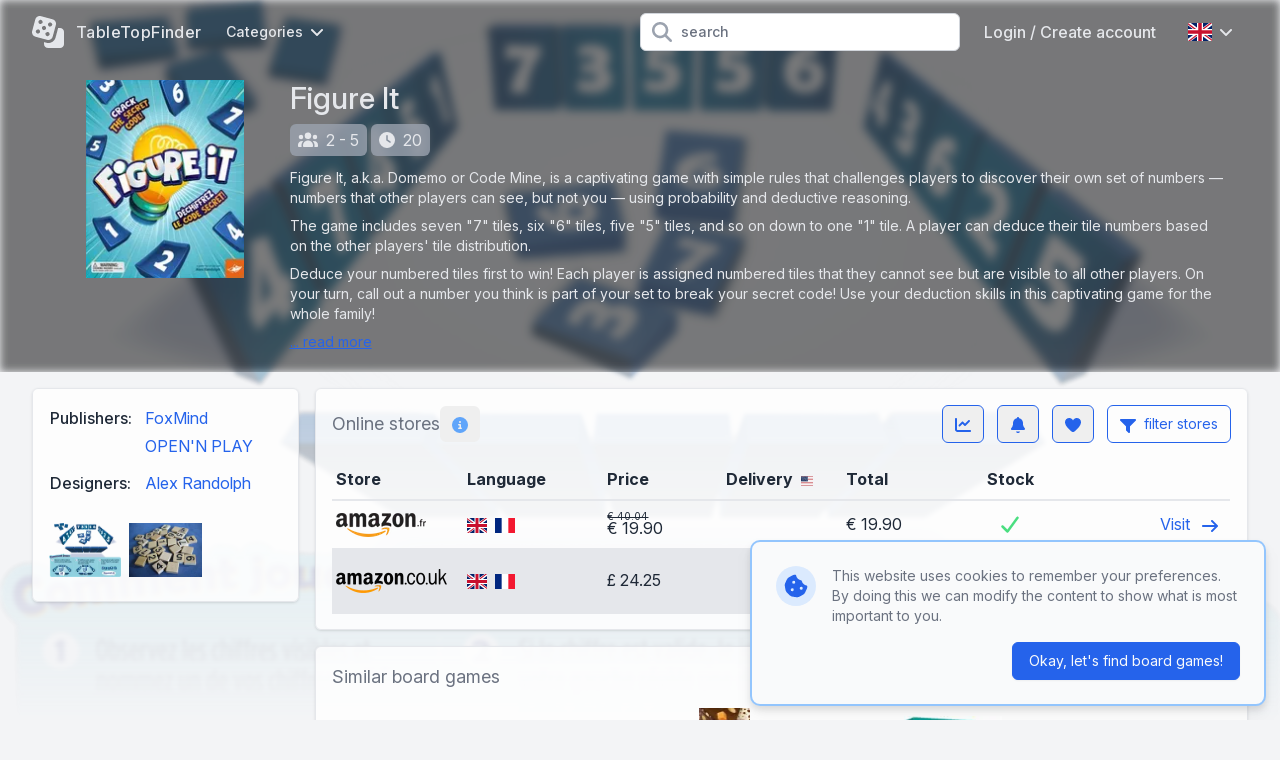

--- FILE ---
content_type: text/html; charset=UTF-8
request_url: https://www.tabletopfinder.eu/en/boardgame/28409/figure-it
body_size: 14683
content:
<!DOCTYPE html>
<html lang="en">
<head>
    <meta charset="UTF-8" />
    <meta name="viewport" content="width=device-width, initial-scale=1.0" />
    <meta name="theme-color" content="#3182ce" />
    <meta http-equiv="X-UA-Compatible" content="ie=edge">
                        <link rel="alternate" hreflang="de" href="https://www.tabletopfinder.eu/de/boardgame/28409/figure-it" />
                    <link rel="alternate" hreflang="en" href="https://www.tabletopfinder.eu/en/boardgame/28409/figure-it" />
                    <link rel="alternate" hreflang="es" href="https://www.tabletopfinder.eu/es/boardgame/28409/figure-it" />
                    <link rel="alternate" hreflang="fr" href="https://www.tabletopfinder.eu/fr/boardgame/28409/figure-it" />
                    <link rel="alternate" hreflang="it" href="https://www.tabletopfinder.eu/it/boardgame/28409/figure-it" />
                    <link rel="alternate" hreflang="nl" href="https://www.tabletopfinder.eu/nl/boardgame/28409/figure-it" />
                <script type="application/ld+json">{"@context":"https://schema.org","@type":"Product","productID":"28409","name":"Figure It","url":"https://www.tabletopfinder.eu/en/boardgame/28409/figure-it","image":"https://cdn.anyfinder.eu/assets/pv1HA7fst1f61nuNrdGK8eA05kkvoAFIvsWCkLka9l487ME0IwFg6KB1dzyLdhiQ","description":"Figure It, a.k.a. Domemo or Code Mine, is a captivating game with simple rules that challenges players to discover their own set of numbers — numbers that other players can see, but not you — using probability and deductive reasoning.\n\nThe game includes seven \"7\" tiles, six \"6\" tiles, five \"5\" tiles, and so on down to one \"1\" tile. A player can deduce their tile numbers based on the other players' tile distribution.\n\nDeduce your numbered tiles first to win! Each player is assigned numbered tiles that they cannot see but are visible to all other players. On your turn, call out a number you think is part of your set to break your secret code! Use your deduction skills in this captivating game for the whole family!","gtin13":["8717344311823"],"offers":{"@type":"AggregateOffer","highPrice":24.25,"lowPrice":17.1,"priceCurrency":"EUR","offerCount":4,"offers":[{"@type":"Offer","availability":"https://schema.org/InStock","price":24.25,"priceCurrency":"GBP","itemCondition":"https://schema.org/NewCondition","seller":{"@type":"Organization","name":"Amazon.co.uk"},"url":"https://www.tabletopfinder.eu/en/boardgame/28409/figure-it","priceValidUntil":"2026-01-20T17:24:39+01:00"},{"@type":"Offer","availability":"https://schema.org/OutOfStock","price":17.9,"priceCurrency":"EUR","itemCondition":"https://schema.org/NewCondition","seller":{"@type":"Organization","name":"Ludifolie"},"url":"https://www.tabletopfinder.eu/en/boardgame/28409/figure-it","priceValidUntil":"2026-01-20T17:24:39+01:00"},{"@type":"Offer","availability":"https://schema.org/InStock","price":19.9,"priceCurrency":"EUR","itemCondition":"https://schema.org/NewCondition","seller":{"@type":"Organization","name":"Amazon.fr"},"url":"https://www.tabletopfinder.eu/en/boardgame/28409/figure-it","priceValidUntil":"2026-01-20T17:24:39+01:00"},{"@type":"Offer","availability":"https://schema.org/OutOfStock","price":17.1,"priceCurrency":"EUR","itemCondition":"https://schema.org/NewCondition","seller":{"@type":"Organization","name":"L'Atelier des Jeux"},"url":"https://www.tabletopfinder.eu/en/boardgame/28409/figure-it","priceValidUntil":"2026-01-20T17:24:39+01:00"}]},"brand":[{"@type":"Brand","name":"FoxMind"},{"@type":"Brand","name":"OPEN'N PLAY"}]}</script>

    <meta name="description" content="Figure It, a.k.a." />
    <meta name="keywords" content="Figure It, FoxMind, OPEN&#039;N PLAY, numbers, tiles, letters, code" />

    <meta property="og:type" content="product" />
            <meta property="og:title" content="Figure It" />
        <meta property="twitter:title" content="Figure It">
                <meta property="og:url" content="https://www.tabletopfinder.eu/en/boardgame/28409/figure-it" />
                <meta property="og:image" content="https://cdn.anyfinder.eu/assets/pv1HA7fst1f61nuNrdGK8eA05kkvoAFIvsWCkLka9l487ME0IwFg6KB1dzyLdhiQ" />
        <meta property="twitter:image" content="https://cdn.anyfinder.eu/assets/pv1HA7fst1f61nuNrdGK8eA05kkvoAFIvsWCkLka9l487ME0IwFg6KB1dzyLdhiQ">
                <meta property="og:description" content="Figure It, a.k.a. Domemo or Code Mine, is a captivating game with simple rules that challenges players to discover their own set of numbers — numbers that other players can see, but not you — using probability and deductive reasoning." />
        <title>
                    The best prices today for Figure It - TableTopFinder
            </title>
    <link rel="shortcut icon" href="https://www.tabletopfinder.eu/favicon.ico">
    <link rel="apple-touch-icon" sizes="180x180" href="https://www.tabletopfinder.eu/favicon-180.png">
    <link rel="icon" type="image/png" sizes="32x32" href="https://www.tabletopfinder.eu/favicon-32.png">
    <link rel="icon" type="image/png" sizes="16x16" href="https://www.tabletopfinder.eu/favicon-16.png">
    <link rel="preload" as="style" href="https://www.tabletopfinder.eu/build/assets/app-dbf4c14b.css" /><link rel="stylesheet" href="https://www.tabletopfinder.eu/build/assets/app-dbf4c14b.css" data-navigate-track="reload" />    <style>[x-cloak]{display: none;}</style>
    <link rel="modulepreload" href="https://www.tabletopfinder.eu/build/assets/app-ea6fc8aa.js" /><script type="module" src="https://www.tabletopfinder.eu/build/assets/app-ea6fc8aa.js" data-navigate-track="reload"></script>            <link rel="dns-prefetch" href="//cdn.anyfinder.eu">
        <script src="https://js.sentry-cdn.com/8122e2f7830c0aff164d91b0b0651ad0.min.js" crossorigin="anonymous"></script>
                    <script async src="https://www.googletagmanager.com/gtag/js?id=UA-48163154-8"></script>
            <script>window.dataLayer=window.dataLayer||[];function gtag(){dataLayer.push(arguments)}gtag("js",new Date);gtag("config","UA-48163154-8");</script>
                            <script>(function(w,d,t,r,u){var f,n,i;w[u]=w[u]||[],f=function(){var o={ti:"247005139"};o.q=w[u];w[u]=new UET(o);w[u].push("pageLoad");w[u].push("consent","default",{"ad_storage":"denied"})},n=d.createElement(t),n.src=r,n.async=1,n.onload=n.onreadystatechange=function(){var s=this.readyState;s&&s!=="loaded"&&s!=="complete"||(f(),n.onload=n.onreadystatechange=null)},i=d.getElementsByTagName(t)[0],i.parentNode.insertBefore(n,i)})(window,document,"script","//bat.bing.com/bat.js","uetq");</script>
            </head>
<body
    id="tabletopfinder"
            style="--background-url:url('https://cdn.anyfinder.eu/assets/sQ5Q9N0WPDFahxtNzcMk0J0tUwP3Nua6HHvRky0aqvztCPX8R7PQSRCkSUdfBhZS?blur=2');"
    >
            <div
    id="tabletopfinder-hero"
    class="no-padding backdrop"
>
    <nav id="top" x-data="{catFamOpen:false,languageOpen:false,mobileOpen:false,userOpen:false}">
    <div class="container">
        <div class="flex justify-between h-16">
            <div class="flex px-2 lg:px-0">
                <a href="https://www.tabletopfinder.eu/en" class="brand" title="TableTopFinder">
                    <svg fill="currentColor" xmlns="http://www.w3.org/2000/svg" viewBox="0 0 512 512"><path fill="currentColor" d="M141.4 2.3C103-8 63.5 14.8 53.3 53.2L2.5 242.7C-7.8 281.1 15 320.6 53.4 330.9l189.5 50.8c38.4 10.3 77.9-12.5 88.2-50.9l50.8-189.5c10.3-38.4-12.5-77.9-50.9-88.2L141.4 2.3zm23 205.7a32 32 0 1 1 55.4-32 32 32 0 1 1 -55.4 32zM79.2 220.3a32 32 0 1 1 32 55.4 32 32 0 1 1 -32-55.4zm185 96.4a32 32 0 1 1 -32-55.4 32 32 0 1 1 32 55.4zm9-208.4a32 32 0 1 1 32 55.4 32 32 0 1 1 -32-55.4zm-121 14.4a32 32 0 1 1 -32-55.4 32 32 0 1 1 32 55.4zM418 192L377.4 343.2c-17.2 64-83 102-147 84.9l-38.3-10.3 0 30.2c0 35.3 28.7 64 64 64l192 0c35.3 0 64-28.7 64-64l0-192c0-35.3-28.7-64-64-64L418 192z"/></svg>                                            <span class="hidden md:block">TableTopFinder</span>
                                    </a>
                <div class="nav-items mx-4">
            <div class="dropdown px-2 cursor-pointer" @click="catFamOpen=!catFamOpen" @click.outside="catFamOpen=false">
            <div class="flex items-center text-sm">
                Categories                <svg class="ml-2 w-3 inline-block" fill="currentColor" xmlns="http://www.w3.org/2000/svg" viewBox="0 0 384 512"><path fill="currentColor" d="M169.4 374.6c12.5 12.5 32.8 12.5 45.3 0l160-160c12.5-12.5 12.5-32.8 0-45.3s-32.8-12.5-45.3 0L192 306.7 54.6 169.4c-12.5-12.5-32.8-12.5-45.3 0s-12.5 32.8 0 45.3l160 160z"/></svg>
            </div>
            <div class="dropdown-body w-48 origin-left transition" x-cloak x-show="catFamOpen" x-transition.opacity.scale.duration.300ms>
                                    <a href="https://www.tabletopfinder.eu/en/category/board-games">board games</a>
                                    <a href="https://www.tabletopfinder.eu/en/category/card-games">card games</a>
                                    <a href="https://www.tabletopfinder.eu/en/category/cooperative-games">cooperative games</a>
                                    <a href="https://www.tabletopfinder.eu/en/category/kids-games">kids games</a>
                                    <a href="https://www.tabletopfinder.eu/en/category/party-games">party games</a>
                                    <a href="https://www.tabletopfinder.eu/en/category/strategy-games">strategy games</a>
                                    <a href="https://www.tabletopfinder.eu/en/category/war-games">war games</a>
                            </div>
        </div>
    </div>
            </div>
                            <form action="https://www.tabletopfinder.eu/en/boardgame/search" class="flex-1 flex items-center justify-center px-2 lg:justify-end">
                    <div class="max-w-lg w-full lg:max-w-xs">
                        <div class="relative">
                            <div class="absolute inset-y-0 left-0 pl-3 flex items-center pointer-events-none">
                                <svg class="h-5 w-5 text-gray-400" fill="currentColor" xmlns="http://www.w3.org/2000/svg" viewBox="0 0 512 512"><path fill="currentColor" d="M416 208c0 45.9-14.9 88.3-40 122.7L502.6 457.4c12.5 12.5 12.5 32.8 0 45.3s-32.8 12.5-45.3 0L330.7 376C296.3 401.1 253.9 416 208 416 93.1 416 0 322.9 0 208S93.1 0 208 0 416 93.1 416 208zM208 352a144 144 0 1 0 0-288 144 144 0 1 0 0 288z"/></svg>
                            </div>
                            <input type="search" name="query" maxlength="128" class="pl-10 leading-5 bg-white text-gray-800 placeholder-gray-500 focus:outline-none focus:placeholder-gray-400 sm:text-sm" placeholder="search">
                        </div>
                    </div>
                </form>
                        <div class="flex items-center lg:hidden">
                
                <button class="inline-flex items-center justify-center p-2 rounded-md text-gray-400 hover:text-gray-500 hover:bg-gray-100 focus:outline-none focus:ring-2 focus:ring-inset focus:ring-indigo-500" @click="mobileOpen=!mobileOpen">
                    <span class="sr-only">Open main menu</span>
                    <svg class="h-6 w-6" x-show="!mobileOpen" fill="currentColor" xmlns="http://www.w3.org/2000/svg" viewBox="0 0 448 512"><path fill="currentColor" d="M0 96C0 78.3 14.3 64 32 64l384 0c17.7 0 32 14.3 32 32s-14.3 32-32 32L32 128C14.3 128 0 113.7 0 96zM0 256c0-17.7 14.3-32 32-32l384 0c17.7 0 32 14.3 32 32s-14.3 32-32 32L32 288c-17.7 0-32-14.3-32-32zM448 416c0 17.7-14.3 32-32 32L32 448c-17.7 0-32-14.3-32-32s14.3-32 32-32l384 0c17.7 0 32 14.3 32 32z"/></svg>
                    <svg class="h-6 w-6" x-show="mobileOpen" x-cloak="1" fill="currentColor" xmlns="http://www.w3.org/2000/svg" viewBox="0 0 384 512"><path fill="currentColor" d="M55.1 73.4c-12.5-12.5-32.8-12.5-45.3 0s-12.5 32.8 0 45.3L147.2 256 9.9 393.4c-12.5 12.5-12.5 32.8 0 45.3s32.8 12.5 45.3 0L192.5 301.3 329.9 438.6c12.5 12.5 32.8 12.5 45.3 0s12.5-32.8 0-45.3L237.8 256 375.1 118.6c12.5-12.5 12.5-32.8 0-45.3s-32.8-12.5-45.3 0L192.5 210.7 55.1 73.4z"/></svg>
                </button>
            </div>
                            <div class="nav-items hidden lg:flex items-center" >
                                                                        <a href="https://www.tabletopfinder.eu/en/auth/login" class="px-4">Login / Create account</a>
                                                                                        <div class="dropdown" @click="languageOpen=!languageOpen" @click.outside="languageOpen=false">
                            <div class="flex items-center p-4 cursor-pointer">
                                <img alt="en" class="inline-block" loading="lazy" src="https://cdnjs.cloudflare.com/ajax/libs/flag-icon-css/3.5.0/flags/4x3/gb.svg" title="en" width="24" height="18"/>
                                <svg class="ml-2 w-3 inline-block" fill="currentColor" xmlns="http://www.w3.org/2000/svg" viewBox="0 0 384 512"><path fill="currentColor" d="M169.4 374.6c12.5 12.5 32.8 12.5 45.3 0l160-160c12.5-12.5 12.5-32.8 0-45.3s-32.8-12.5-45.3 0L192 306.7 54.6 169.4c-12.5-12.5-32.8-12.5-45.3 0s-12.5 32.8 0 45.3l160 160z"/></svg>
                            </div>
                            <div class="dropdown-body w-40 transition" x-cloak x-show="languageOpen" x-transition.opacity.scale.duration.300ms>
                                                                                                        <a href="https://www.tabletopfinder.eu/de/boardgame/28409/figure-it">
                                        <img alt="Deutsch" class="inline-block mr-3" loading="lazy" src="https://cdnjs.cloudflare.com/ajax/libs/flag-icon-css/3.5.0/flags/4x3/de.svg" title="Deutsch" width="24" height="18"/>
 Deutsch
                                    </a>
                                                                                                                                            <a href="https://www.tabletopfinder.eu/es/boardgame/28409/figure-it">
                                        <img alt="español" class="inline-block mr-3" loading="lazy" src="https://cdnjs.cloudflare.com/ajax/libs/flag-icon-css/3.5.0/flags/4x3/es.svg" title="español" width="24" height="18"/>
 español
                                    </a>
                                                                                                        <a href="https://www.tabletopfinder.eu/fr/boardgame/28409/figure-it">
                                        <img alt="Français" class="inline-block mr-3" loading="lazy" src="https://cdnjs.cloudflare.com/ajax/libs/flag-icon-css/3.5.0/flags/4x3/fr.svg" title="Français" width="24" height="18"/>
 Français
                                    </a>
                                                                                                        <a href="https://www.tabletopfinder.eu/it/boardgame/28409/figure-it">
                                        <img alt="Italiano" class="inline-block mr-3" loading="lazy" src="https://cdnjs.cloudflare.com/ajax/libs/flag-icon-css/3.5.0/flags/4x3/it.svg" title="Italiano" width="24" height="18"/>
 Italiano
                                    </a>
                                                                                                        <a href="https://www.tabletopfinder.eu/nl/boardgame/28409/figure-it">
                                        <img alt="Nederlands" class="inline-block mr-3" loading="lazy" src="https://cdnjs.cloudflare.com/ajax/libs/flag-icon-css/3.5.0/flags/4x3/nl.svg" title="Nederlands" width="24" height="18"/>
 Nederlands
                                    </a>
                                                            </div>
                        </div>
                                    </div>
                    </div>
    </div>
    <div class="nav-mobile" x-cloak x-show="mobileOpen">
            <div class="nav-mobile-items">
                            <a href="https://www.tabletopfinder.eu/en/category/board-games">board games</a>
                            <a href="https://www.tabletopfinder.eu/en/category/card-games">card games</a>
                            <a href="https://www.tabletopfinder.eu/en/category/cooperative-games">cooperative games</a>
                            <a href="https://www.tabletopfinder.eu/en/category/kids-games">kids games</a>
                            <a href="https://www.tabletopfinder.eu/en/category/party-games">party games</a>
                            <a href="https://www.tabletopfinder.eu/en/category/strategy-games">strategy games</a>
                            <a href="https://www.tabletopfinder.eu/en/category/war-games">war games</a>
                    </div>
                <div class="nav-mobile-items pt-3 border-t-2 border-gray-600">
                            <a href="https://www.tabletopfinder.eu/en/auth/login"><div class="inline-block w-8"><svg class="h-4" fill="currentColor" xmlns="http://www.w3.org/2000/svg" viewBox="0 0 448 512"><path fill="currentColor" d="M224 248a120 120 0 1 0 0-240 120 120 0 1 0 0 240zm-29.7 56C95.8 304 16 383.8 16 482.3 16 498.7 29.3 512 45.7 512l356.6 0c16.4 0 29.7-13.3 29.7-29.7 0-98.5-79.8-178.3-178.3-178.3l-59.4 0z"/></svg></div>Login / Create account</a>
                    </div>
                <div class="flex p-3 border-t-2 border-gray-600">
                                            <a href="https://www.tabletopfinder.eu/de/boardgame/28409/figure-it" class="flex-1 py-3 text-center">
                    <img alt="Deutsch" class="inline-block" loading="lazy" src="https://cdnjs.cloudflare.com/ajax/libs/flag-icon-css/3.5.0/flags/4x3/de.svg" title="Deutsch" width="36" height="27"/>
                </a>
                                                            <a href="https://www.tabletopfinder.eu/es/boardgame/28409/figure-it" class="flex-1 py-3 text-center">
                    <img alt="español" class="inline-block" loading="lazy" src="https://cdnjs.cloudflare.com/ajax/libs/flag-icon-css/3.5.0/flags/4x3/es.svg" title="español" width="36" height="27"/>
                </a>
                                            <a href="https://www.tabletopfinder.eu/fr/boardgame/28409/figure-it" class="flex-1 py-3 text-center">
                    <img alt="Français" class="inline-block" loading="lazy" src="https://cdnjs.cloudflare.com/ajax/libs/flag-icon-css/3.5.0/flags/4x3/fr.svg" title="Français" width="36" height="27"/>
                </a>
                                            <a href="https://www.tabletopfinder.eu/it/boardgame/28409/figure-it" class="flex-1 py-3 text-center">
                    <img alt="Italiano" class="inline-block" loading="lazy" src="https://cdnjs.cloudflare.com/ajax/libs/flag-icon-css/3.5.0/flags/4x3/it.svg" title="Italiano" width="36" height="27"/>
                </a>
                                            <a href="https://www.tabletopfinder.eu/nl/boardgame/28409/figure-it" class="flex-1 py-3 text-center">
                    <img alt="Nederlands" class="inline-block" loading="lazy" src="https://cdnjs.cloudflare.com/ajax/libs/flag-icon-css/3.5.0/flags/4x3/nl.svg" title="Nederlands" width="36" height="27"/>
                </a>
                    </div>
    
</div>
</nav>
    <div class="content container"><div id="product-header" class="container flex flex-col lg:flex-row -mx-4 lg:mx-0">
            <div class="w-full lg:w-1/5 lg:pr-4 mb-2 sm:mb-0">
            <picture>
        <source srcset="https://cdn.anyfinder.eu/assets/pv1HA7fst1f61nuNrdGK8eA05kkvoAFIvsWCkLka9l487ME0IwFg6KB1dzyLdhiQ?height=200&amp;output=webp" type="image/webp"/>
        <img alt="Figure It" height="200" width="158" src="https://cdn.anyfinder.eu/assets/pv1HA7fst1f61nuNrdGK8eA05kkvoAFIvsWCkLka9l487ME0IwFg6KB1dzyLdhiQ?height=200" title="Figure It" />
    </picture>
        </div>
        <div class="w-full lg:flex-1">
            <h1 class="text-3xl font-medium mb-2">Figure It</h1>
                            <div class="tag" title="players" aria-hidden="true">
                    <svg fill="currentColor" xmlns="http://www.w3.org/2000/svg" viewBox="0 0 640 512"><path fill="currentColor" d="M320 16a104 104 0 1 1 0 208 104 104 0 1 1 0-208zM96 88a72 72 0 1 1 0 144 72 72 0 1 1 0-144zM0 416c0-70.7 57.3-128 128-128 12.8 0 25.2 1.9 36.9 5.4-32.9 36.8-52.9 85.4-52.9 138.6l0 16c0 11.4 2.4 22.2 6.7 32L32 480c-17.7 0-32-14.3-32-32l0-32zm521.3 64c4.3-9.8 6.7-20.6 6.7-32l0-16c0-53.2-20-101.8-52.9-138.6 11.7-3.5 24.1-5.4 36.9-5.4 70.7 0 128 57.3 128 128l0 32c0 17.7-14.3 32-32 32l-86.7 0zM472 160a72 72 0 1 1 144 0 72 72 0 1 1 -144 0zM160 432c0-88.4 71.6-160 160-160s160 71.6 160 160l0 16c0 17.7-14.3 32-32 32l-256 0c-17.7 0-32-14.3-32-32l0-16z"/></svg>2 - 5
                </div>
                            <div class="tag" title="time" aria-hidden="true">
                    <svg fill="currentColor" xmlns="http://www.w3.org/2000/svg" viewBox="0 0 512 512"><path fill="currentColor" d="M256 0a256 256 0 1 1 0 512 256 256 0 1 1 0-512zM232 120l0 136c0 8 4 15.5 10.7 20l96 64c11 7.4 25.9 4.4 33.3-6.7s4.4-25.9-6.7-33.3L280 243.2 280 120c0-13.3-10.7-24-24-24s-24 10.7-24 24z"/></svg>20
                </div>
                                        <div class="mt-3 text-sm markdown">
                                            <div x-data="{open:false}">
                            <div x-show="!open">
                                <p>Figure It, a.k.a. Domemo or Code Mine, is a captivating game with simple rules that challenges players to discover their own set of numbers — numbers that other players can see, but not you — using probability and deductive reasoning.</p>
<p>The game includes seven &quot;7&quot; tiles, six &quot;6&quot; tiles, five &quot;5&quot; tiles, and so on down to one &quot;1&quot; tile. A player can deduce their tile numbers based on the other players' tile distribution.</p>
<p>Deduce your numbered tiles first to win! Each player is assigned numbered tiles that they cannot see but are visible to all other players. On your turn, call out a number you think is part of your set to break your secret code! Use your deduction skills in this captivating game for the whole family!</p>
                                <a href="#" @click.prevent="open=true" class="more-description">... read more</a>
                            </div>
                            <div x-show="open" x-cloak><p>Figure It, a.k.a. Domemo or Code Mine, is a captivating game with simple rules that challenges players to discover their own set of numbers — numbers that other players can see, but not you — using probability and deductive reasoning.</p>
<p>The game includes seven &quot;7&quot; tiles, six &quot;6&quot; tiles, five &quot;5&quot; tiles, and so on down to one &quot;1&quot; tile. A player can deduce their tile numbers based on the other players' tile distribution.</p>
<p>Deduce your numbered tiles first to win! Each player is assigned numbered tiles that they cannot see but are visible to all other players. On your turn, call out a number you think is part of your set to break your secret code! Use your deduction skills in this captivating game for the whole family! Can you crack your secret code?</p>
<p>This game is clearly a variation of Alex Randolph's own »Code 777«.</p>
<p>(Other similar games are e.g Coyote, What's that on my head, Egghead , and many others ...)</p>
<p>Note: The name P. Halvah on the cover of the first Domemo-version (Ravensburger German edition from 1975) is one of Alex Randolph's pseudonyms !</p>
</div>
                        </div>
                                    </div>
                    </div>
    </div></div>
</div>
    <div class="container mt-4">
        <div class="flex flex-col-reverse lg:flex-row">
            <div class="w-full lg:w-3/10 lg:pr-4">
                <div class="box" id="product-properties">
        <div class="body "><table>
                                                <tr>
        <th>Publishers:</th>
        <td class="pb-3">
            <ul >
                    <li  class="pb-1">
                <a href="https://www.tabletopfinder.eu/en/company/foxmind" class="block py-2 lg:inline truncate " title="FoxMind">FoxMind</a>
            </li>
                    <li  class="">
                <a href="https://www.tabletopfinder.eu/en/company/openn-play" class="block py-2 lg:inline truncate " title="OPEN&#039;N PLAY">OPEN&#039;N PLAY</a>
            </li>
                    </ul>
        </td>
    </tr>
    <tr>
        <th>Designers:</th>
        <td class="pb-3">
            <a class="block py-2 lg:inline truncate" href="https://www.tabletopfinder.eu/en/person/alex-randolph" title="Alex Randolph">Alex Randolph</a>
            </td>
    </tr>
                    </table>
                                            <div id="product-gallery" x-data="{activeAsset:null}">
                                                            <div class="asset" @click="activeAsset=0">
                                    <picture>
        <source srcset="https://cdn.anyfinder.eu/assets/sQ5Q9N0WPDFahxtNzcMk0J0tUwP3Nua6HHvRky0aqvztCPX8R7PQSRCkSUdfBhZS?height=128&amp;output=webp" type="image/webp"/>
        <img alt="Figure It gameplay" height="128" width="173" src="https://cdn.anyfinder.eu/assets/sQ5Q9N0WPDFahxtNzcMk0J0tUwP3Nua6HHvRky0aqvztCPX8R7PQSRCkSUdfBhZS?height=128" loading="lazy" title="Figure It gameplay" />
    </picture>
                                </div>
                                <div x-cloak x-show="activeAsset===0"
     x-transition.opacity.duration.300ms
     class="fixed inset-0 z-top bg-gray-500 transition-opacity bg-opacity-75 flex items-center"
     @click.self="activeAsset=null"
>
    <div class="box modal text-base">
            <div class="title title-font"><div class="flex-initial">Figure It gameplay</div>
                                        <div @click="activeAsset=null" class="close"><svg fill="currentColor" xmlns="http://www.w3.org/2000/svg" viewBox="0 0 384 512"><path fill="currentColor" d="M55.1 73.4c-12.5-12.5-32.8-12.5-45.3 0s-12.5 32.8 0 45.3L147.2 256 9.9 393.4c-12.5 12.5-12.5 32.8 0 45.3s32.8 12.5 45.3 0L192.5 301.3 329.9 438.6c12.5 12.5 32.8 12.5 45.3 0s12.5-32.8 0-45.3L237.8 256 375.1 118.6c12.5-12.5 12.5-32.8 0-45.3s-32.8-12.5-45.3 0L192.5 210.7 55.1 73.4z"/></svg></div></div>
        <div class="body "><div class="relative">
                                                                                <picture>
        <source srcset="https://cdn.anyfinder.eu/assets/sQ5Q9N0WPDFahxtNzcMk0J0tUwP3Nua6HHvRky0aqvztCPX8R7PQSRCkSUdfBhZS?height=768&amp;output=webp" type="image/webp"/>
        <img alt="Figure It gameplay" height="768" width="1037" src="https://cdn.anyfinder.eu/assets/sQ5Q9N0WPDFahxtNzcMk0J0tUwP3Nua6HHvRky0aqvztCPX8R7PQSRCkSUdfBhZS?height=768" loading="lazy" title="Figure It gameplay" />
    </picture>
                                                                                    <button class="next" @click="activeAsset+=1"><svg class="h-16" fill="currentColor" xmlns="http://www.w3.org/2000/svg" viewBox="0 0 256 512"><path fill="currentColor" d="M247.1 233.4c12.5 12.5 12.5 32.8 0 45.3l-160 160c-12.5 12.5-32.8 12.5-45.3 0s-12.5-32.8 0-45.3L179.2 256 41.9 118.6c-12.5-12.5-12.5-32.8 0-45.3s32.8-12.5 45.3 0l160 160z"/></svg></button>
                                                                            </div></div>
    </div>
</div>
                                                            <div class="asset" @click="activeAsset=1">
                                    <picture>
        <source srcset="https://cdn.anyfinder.eu/assets/BuxNBHqD1LGNE88n3SAJqypl16yRJxV4tsqmrzveiBzc23fRNPgcDldkKv2nU4oW?height=128&amp;output=webp" type="image/webp"/>
        <img alt="Figure It tiles" height="128" width="172" src="https://cdn.anyfinder.eu/assets/BuxNBHqD1LGNE88n3SAJqypl16yRJxV4tsqmrzveiBzc23fRNPgcDldkKv2nU4oW?height=128" loading="lazy" title="Figure It tiles" />
    </picture>
                                </div>
                                <div x-cloak x-show="activeAsset===1"
     x-transition.opacity.duration.300ms
     class="fixed inset-0 z-top bg-gray-500 transition-opacity bg-opacity-75 flex items-center"
     @click.self="activeAsset=null"
>
    <div class="box modal text-base">
            <div class="title title-font"><div class="flex-initial">Figure It tiles</div>
                                        <div @click="activeAsset=null" class="close"><svg fill="currentColor" xmlns="http://www.w3.org/2000/svg" viewBox="0 0 384 512"><path fill="currentColor" d="M55.1 73.4c-12.5-12.5-32.8-12.5-45.3 0s-12.5 32.8 0 45.3L147.2 256 9.9 393.4c-12.5 12.5-12.5 32.8 0 45.3s32.8 12.5 45.3 0L192.5 301.3 329.9 438.6c12.5 12.5 32.8 12.5 45.3 0s12.5-32.8 0-45.3L237.8 256 375.1 118.6c12.5-12.5 12.5-32.8 0-45.3s-32.8-12.5-45.3 0L192.5 210.7 55.1 73.4z"/></svg></div></div>
        <div class="body "><div class="relative">
                                                                                    <button class="prev" @click="activeAsset-=1"><svg class="h-16" fill="currentColor" xmlns="http://www.w3.org/2000/svg" viewBox="0 0 256 512"><path fill="currentColor" d="M9.4 233.4c-12.5 12.5-12.5 32.8 0 45.3l160 160c12.5 12.5 32.8 12.5 45.3 0s12.5-32.8 0-45.3L77.3 256 214.6 118.6c12.5-12.5 12.5-32.8 0-45.3s-32.8-12.5-45.3 0l-160 160z"/></svg></button>
                                                                                <picture>
        <source srcset="https://cdn.anyfinder.eu/assets/BuxNBHqD1LGNE88n3SAJqypl16yRJxV4tsqmrzveiBzc23fRNPgcDldkKv2nU4oW?height=768&amp;output=webp" type="image/webp"/>
        <img alt="Figure It tiles" height="768" width="1029" src="https://cdn.anyfinder.eu/assets/BuxNBHqD1LGNE88n3SAJqypl16yRJxV4tsqmrzveiBzc23fRNPgcDldkKv2nU4oW?height=768" loading="lazy" title="Figure It tiles" />
    </picture>
                                                                            </div></div>
    </div>
</div>
                                                    </div></div>
    </div>
            </div>
            <div class="w-full">
                <div class="box mb-4" id="product-prices" x-data="{&quot;expanded&quot;:false,&quot;infoModal&quot;:false,&quot;listModal&quot;:false,&quot;settingsModal&quot;:false,&quot;subscribeModal&quot;:false,&quot;priceHistoryModal&quot;:false,&quot;version&quot;:null,&quot;rowIndex&quot;:0,&quot;mobileRowIndex&quot;:0}">
            <div class="title title-font"><div class="flex flex-initial items-center">
                Online stores                <button class="btn  border-0 text-blue-400 hover:text-blue-600 hidden md:inline-block" @click.prevent="infoModal=true" title="Online storesinfo" x-cloak="x-cloak"><svg class="inline-block h-4 w-4" fill="currentColor" xmlns="http://www.w3.org/2000/svg" viewBox="0 0 512 512"><path fill="currentColor" d="M256 512a256 256 0 1 0 0-512 256 256 0 1 0 0 512zM224 160a32 32 0 1 1 64 0 32 32 0 1 1 -64 0zm-8 64l48 0c13.3 0 24 10.7 24 24l0 88 8 0c13.3 0 24 10.7 24 24s-10.7 24-24 24l-80 0c-13.3 0-24-10.7-24-24s10.7-24 24-24l24 0 0-64-24 0c-13.3 0-24-10.7-24-24s10.7-24 24-24z"/></svg></button>
            </div>
            <div class="flex-initial ml-auto">
                <button class="btn  border-blue-600 text-blue-600 hover:bg-blue-600 hover:text-gray-50 relative mr-2" title="price history" rel="noindex" @click.prevent="priceHistoryModal=true" x-cloak="x-cloak"><svg class="inline-block h-4 w-4" fill="currentColor" xmlns="http://www.w3.org/2000/svg" viewBox="0 0 512 512"><path fill="currentColor" d="M64 64c0-17.7-14.3-32-32-32S0 46.3 0 64L0 400c0 44.2 35.8 80 80 80l400 0c17.7 0 32-14.3 32-32s-14.3-32-32-32L80 416c-8.8 0-16-7.2-16-16L64 64zm406.6 86.6c12.5-12.5 12.5-32.8 0-45.3s-32.8-12.5-45.3 0L320 210.7 262.6 153.4c-12.5-12.5-32.8-12.5-45.3 0l-96 96c-12.5 12.5-12.5 32.8 0 45.3s32.8 12.5 45.3 0l73.4-73.4 57.4 57.4c12.5 12.5 32.8 12.5 45.3 0l128-128z"/></svg></button>
                                    <button class="btn  border-blue-600 text-blue-600 hover:bg-blue-600 hover:text-gray-50 relative mr-2" title="Subscribe to board game" rel="noindex" @click.prevent="subscribeModal=true" x-cloak="x-cloak"><svg class="inline-block h-4 w-4" fill="currentColor" xmlns="http://www.w3.org/2000/svg" viewBox="0 0 448 512"><path fill="currentColor" d="M224 0c-17.7 0-32 14.3-32 32l0 3.2C119 50 64 114.6 64 192l0 21.7c0 48.1-16.4 94.8-46.4 132.4L7.8 358.3C2.7 364.6 0 372.4 0 380.5 0 400.1 15.9 416 35.5 416l376.9 0c19.6 0 35.5-15.9 35.5-35.5 0-8.1-2.7-15.9-7.8-22.2l-9.8-12.2C400.4 308.5 384 261.8 384 213.7l0-21.7c0-77.4-55-142-128-156.8l0-3.2c0-17.7-14.3-32-32-32zM162 464c7.1 27.6 32.2 48 62 48s54.9-20.4 62-48l-124 0z"/></svg></button>
                    <button class="btn  border-blue-600 text-blue-600 hover:bg-blue-600 hover:text-gray-50 relative mr-2" title="Add to board game list" rel="noindex" @click.prevent="listModal=true" x-cloak="x-cloak"><svg class="inline-block h-4 w-4" fill="currentColor" xmlns="http://www.w3.org/2000/svg" viewBox="0 0 512 512"><path fill="currentColor" d="M241 87.1l15 20.7 15-20.7C296 52.5 336.2 32 378.9 32 452.4 32 512 91.6 512 165.1l0 2.6c0 112.2-139.9 242.5-212.9 298.2-12.4 9.4-27.6 14.1-43.1 14.1s-30.8-4.6-43.1-14.1C139.9 410.2 0 279.9 0 167.7l0-2.6C0 91.6 59.6 32 133.1 32 175.8 32 216 52.5 241 87.1z"/></svg></button>
                                <a href="https://www.tabletopfinder.eu/en/visitor/settings?returnTo=en%2Fboardgame%2F28409%2Ffigure-it" class="btn  border-blue-600 text-blue-600 hover:bg-blue-600 hover:text-gray-50" rel="noindex" @click.prevent="settingsModal=true" title="filter stores"><svg class="inline-block h-4 w-4 mr-1" fill="currentColor" xmlns="http://www.w3.org/2000/svg" viewBox="0 0 512 512"><path fill="currentColor" d="M32 64C19.1 64 7.4 71.8 2.4 83.8S.2 109.5 9.4 118.6L192 301.3 192 416c0 8.5 3.4 16.6 9.4 22.6l64 64c9.2 9.2 22.9 11.9 34.9 6.9S320 492.9 320 480l0-178.7 182.6-182.6c9.2-9.2 11.9-22.9 6.9-34.9S492.9 64 480 64L32 64z"/></svg>
                    <span class="hidden lg:inline">filter stores</span></a>
            </div></div>
        <div class="body "><table class="price-grid desktop">
            <thead>
                <tr>
                    <th>Store</th>
                                            <th class="language">Language</th>
                                                            <th>Price</th>
                                            <th class="whitespace-nowrap">
                            Delivery                            <a href="https://www.tabletopfinder.eu/en/visitor/settings?returnTo=en%2Fboardgame%2F28409%2Ffigure-it">
                                <img alt="us" class="inline-block inline-block h-4 w-4 pl-1" loading="lazy" src="https://cdnjs.cloudflare.com/ajax/libs/flag-icon-css/3.5.0/flags/4x3/us.svg" title="us"/>
                            </a>
                        </th>
                        <th>Total</th>
                                        <th class="icon">Stock</th>
                    <th class="out">&nbsp;</th>
                </tr>
            </thead>
            <tbody>
                                    <tr
                        @click.stop="openUrl($event.target, $refs.L3257938.href)"
                        x-show="true"
                    >
                        <td class="store">
                            <a href="https://www.tabletopfinder.eu/en/boardgame/out/3257938" target="_blank">
                                                                    <picture>
        <source srcset="https://cdn.anyfinder.eu/assets/2c624232cdd221771294dfbb310aca000a0df6ac8b66b696d90ef06fdefb64a5?height=24&amp;output=webp" type="image/webp"/>
        <img alt="Amazon.fr" height="24" width="90" src="https://cdn.anyfinder.eu/assets/2c624232cdd221771294dfbb310aca000a0df6ac8b66b696d90ef06fdefb64a5?height=24" loading="lazy" class="inline-block" title="Amazon.fr" />
    </picture>
                                                                                                </a>
                        </td>
                                                    <td class="language">
                                                                                                            <img alt="en" class="inline-block mr-1" loading="lazy" src="https://cdnjs.cloudflare.com/ajax/libs/flag-icon-css/3.5.0/flags/4x3/gb.svg" title="en" width="20" height="15"/>
                                                                            <img alt="fr" class="inline-block mr-1" loading="lazy" src="https://cdnjs.cloudflare.com/ajax/libs/flag-icon-css/3.5.0/flags/4x3/fr.svg" title="fr" width="20" height="15"/>
                                                                                                </td>
                                                                        <td class=&quot;no-padding&quot;>
                                                            <small class="price-old">
                                    &euro;&nbsp;40.04                                </small>
                                                        &euro;&nbsp;19.90                                                    </td>
                                                    <td></td>
                            <td>
                                &euro;&nbsp;19.90                                                            </td>
                                                <td class="icon">
                                                            <svg class="w-5 h-5 text-green-400 mx-auto" fill="currentColor" xmlns="http://www.w3.org/2000/svg" viewBox="0 0 448 512"><path fill="currentColor" d="M434.8 70.1c14.3 10.4 17.5 30.4 7.1 44.7l-256 352c-5.5 7.6-14 12.3-23.4 13.1s-18.5-2.7-25.1-9.3l-128-128c-12.5-12.5-12.5-32.8 0-45.3s32.8-12.5 45.3 0l101.5 101.5 234-321.7c10.4-14.3 30.4-17.5 44.7-7.1z"/></svg>
                                                    </td>
                        <td class="out">
                            <a x-ref="L3257938" href="https://www.tabletopfinder.eu/en/boardgame/out/3257938" target="_blank" rel="nofollow noindex">
                                Visit <svg fill="currentColor" xmlns="http://www.w3.org/2000/svg" viewBox="0 0 512 512"><path fill="currentColor" d="M502.6 278.6c12.5-12.5 12.5-32.8 0-45.3l-160-160c-12.5-12.5-32.8-12.5-45.3 0s-12.5 32.8 0 45.3L402.7 224 32 224c-17.7 0-32 14.3-32 32s14.3 32 32 32l370.7 0-105.4 105.4c-12.5 12.5-12.5 32.8 0 45.3s32.8 12.5 45.3 0l160-160z"/></svg>
                            </a>
                        </td>
                    </tr>
                                    <tr
                        @click.stop="openUrl($event.target, $refs.L1061788.href)"
                        x-show="true"
                    >
                        <td class="store">
                            <a href="https://www.tabletopfinder.eu/en/boardgame/out/1061788" target="_blank">
                                                                    <picture>
        <source srcset="https://cdn.anyfinder.eu/assets/AmazonCoUkNaDq3qrW0GKxTyDhaYe9cG7ZqeD2LHf2SCbkM6nFwCjZA7SnEZh8Mw?height=24&amp;output=webp" type="image/webp"/>
        <img alt="Amazon.co.uk" height="24" width="111" src="https://cdn.anyfinder.eu/assets/AmazonCoUkNaDq3qrW0GKxTyDhaYe9cG7ZqeD2LHf2SCbkM6nFwCjZA7SnEZh8Mw?height=24" loading="lazy" class="inline-block" title="Amazon.co.uk" />
    </picture>
                                                                                                </a>
                        </td>
                                                    <td class="language">
                                                                                                            <img alt="en" class="inline-block mr-1" loading="lazy" src="https://cdnjs.cloudflare.com/ajax/libs/flag-icon-css/3.5.0/flags/4x3/gb.svg" title="en" width="20" height="15"/>
                                                                            <img alt="fr" class="inline-block mr-1" loading="lazy" src="https://cdnjs.cloudflare.com/ajax/libs/flag-icon-css/3.5.0/flags/4x3/fr.svg" title="fr" width="20" height="15"/>
                                                                                                </td>
                                                                        <td>
                                                        &pound;&nbsp;24.25                                                    </td>
                                                    <td></td>
                            <td>
                                &pound;&nbsp;24.25                                                                    <small class="text-gray-400">(&euro;&nbsp;27.95)</small>
                                                            </td>
                                                <td class="icon">
                                                            <svg class="w-5 h-5 text-green-400 mx-auto" fill="currentColor" xmlns="http://www.w3.org/2000/svg" viewBox="0 0 448 512"><path fill="currentColor" d="M434.8 70.1c14.3 10.4 17.5 30.4 7.1 44.7l-256 352c-5.5 7.6-14 12.3-23.4 13.1s-18.5-2.7-25.1-9.3l-128-128c-12.5-12.5-12.5-32.8 0-45.3s32.8-12.5 45.3 0l101.5 101.5 234-321.7c10.4-14.3 30.4-17.5 44.7-7.1z"/></svg>
                                                    </td>
                        <td class="out">
                            <a x-ref="L1061788" href="https://www.tabletopfinder.eu/en/boardgame/out/1061788" target="_blank" rel="nofollow noindex">
                                Visit <svg fill="currentColor" xmlns="http://www.w3.org/2000/svg" viewBox="0 0 512 512"><path fill="currentColor" d="M502.6 278.6c12.5-12.5 12.5-32.8 0-45.3l-160-160c-12.5-12.5-32.8-12.5-45.3 0s-12.5 32.8 0 45.3L402.7 224 32 224c-17.7 0-32 14.3-32 32s14.3 32 32 32l370.7 0-105.4 105.4c-12.5 12.5-12.5 32.8 0 45.3s32.8 12.5 45.3 0l160-160z"/></svg>
                            </a>
                        </td>
                    </tr>
                            </tbody>
            <tfoot>
                <tr>
                                                        </tr>
            </tfoot>
        </table>
        <table class="price-grid mobile">
            <thead>
                <tr>
                    <th>Store</th>
                                            <th class="language">Language</th>
                                                            <th>Price</th>
                    <th class="icon">Stock</th>
                    <th class="out">&nbsp;</th>
                </tr>
            </thead>
            <tbody>
                                    <tr
                        @click.stop="openUrl($event.target, $refs.S3257938.href)"
                        x-show="true"
                    >
                        <td class="store">
                            <a href="https://www.tabletopfinder.eu/en/boardgame/out/3257938" target="_blank">
                                                                    <picture>
        <source srcset="https://cdn.anyfinder.eu/assets/2c624232cdd221771294dfbb310aca000a0df6ac8b66b696d90ef06fdefb64a5?height=24&amp;output=webp" type="image/webp"/>
        <img alt="Amazon.fr" height="24" width="90" src="https://cdn.anyfinder.eu/assets/2c624232cdd221771294dfbb310aca000a0df6ac8b66b696d90ef06fdefb64a5?height=24" loading="lazy" class="inline-block" title="Amazon.fr" />
    </picture>
                                                                                                </a>
                        </td>
                                                    <td class="language">
                                <div class="text-left w-14">
                                                                            <img alt="en" class="inline-block" loading="lazy" src="https://cdnjs.cloudflare.com/ajax/libs/flag-icon-css/3.5.0/flags/4x3/gb.svg" title="en" width="16" height="12"/>
                                                                            <img alt="fr" class="inline-block" loading="lazy" src="https://cdnjs.cloudflare.com/ajax/libs/flag-icon-css/3.5.0/flags/4x3/fr.svg" title="fr" width="16" height="12"/>
                                                                    </div>
                            </td>
                                                                        <td>
                            &euro;&nbsp;19.90                                                    </td>
                        <td class="icon">
                                                            <svg class="w-5 h-5 text-green-400 mx-auto" fill="currentColor" xmlns="http://www.w3.org/2000/svg" viewBox="0 0 448 512"><path fill="currentColor" d="M434.8 70.1c14.3 10.4 17.5 30.4 7.1 44.7l-256 352c-5.5 7.6-14 12.3-23.4 13.1s-18.5-2.7-25.1-9.3l-128-128c-12.5-12.5-12.5-32.8 0-45.3s32.8-12.5 45.3 0l101.5 101.5 234-321.7c10.4-14.3 30.4-17.5 44.7-7.1z"/></svg>
                                                    </td>
                        <td class="out">
                            <a x-ref="S3257938" href="https://www.tabletopfinder.eu/en/boardgame/out/3257938" target="_blank" rel="nofollow noindex">
                                <span class="sr-only">Visit</span>
                                <svg fill="currentColor" xmlns="http://www.w3.org/2000/svg" viewBox="0 0 512 512"><path fill="currentColor" d="M502.6 278.6c12.5-12.5 12.5-32.8 0-45.3l-160-160c-12.5-12.5-32.8-12.5-45.3 0s-12.5 32.8 0 45.3L402.7 224 32 224c-17.7 0-32 14.3-32 32s14.3 32 32 32l370.7 0-105.4 105.4c-12.5 12.5-12.5 32.8 0 45.3s32.8 12.5 45.3 0l160-160z"/></svg>
                            </a>
                        </td>
                    </tr>
                                    <tr
                        @click.stop="openUrl($event.target, $refs.S1061788.href)"
                        x-show="true"
                    >
                        <td class="store">
                            <a href="https://www.tabletopfinder.eu/en/boardgame/out/1061788" target="_blank">
                                                                    <picture>
        <source srcset="https://cdn.anyfinder.eu/assets/AmazonCoUkNaDq3qrW0GKxTyDhaYe9cG7ZqeD2LHf2SCbkM6nFwCjZA7SnEZh8Mw?height=24&amp;output=webp" type="image/webp"/>
        <img alt="Amazon.co.uk" height="24" width="111" src="https://cdn.anyfinder.eu/assets/AmazonCoUkNaDq3qrW0GKxTyDhaYe9cG7ZqeD2LHf2SCbkM6nFwCjZA7SnEZh8Mw?height=24" loading="lazy" class="inline-block" title="Amazon.co.uk" />
    </picture>
                                                                                                </a>
                        </td>
                                                    <td class="language">
                                <div class="text-left w-14">
                                                                            <img alt="en" class="inline-block" loading="lazy" src="https://cdnjs.cloudflare.com/ajax/libs/flag-icon-css/3.5.0/flags/4x3/gb.svg" title="en" width="16" height="12"/>
                                                                            <img alt="fr" class="inline-block" loading="lazy" src="https://cdnjs.cloudflare.com/ajax/libs/flag-icon-css/3.5.0/flags/4x3/fr.svg" title="fr" width="16" height="12"/>
                                                                    </div>
                            </td>
                                                                        <td>
                            &pound;&nbsp;24.25                                                    </td>
                        <td class="icon">
                                                            <svg class="w-5 h-5 text-green-400 mx-auto" fill="currentColor" xmlns="http://www.w3.org/2000/svg" viewBox="0 0 448 512"><path fill="currentColor" d="M434.8 70.1c14.3 10.4 17.5 30.4 7.1 44.7l-256 352c-5.5 7.6-14 12.3-23.4 13.1s-18.5-2.7-25.1-9.3l-128-128c-12.5-12.5-12.5-32.8 0-45.3s32.8-12.5 45.3 0l101.5 101.5 234-321.7c10.4-14.3 30.4-17.5 44.7-7.1z"/></svg>
                                                    </td>
                        <td class="out">
                            <a x-ref="S1061788" href="https://www.tabletopfinder.eu/en/boardgame/out/1061788" target="_blank" rel="nofollow noindex">
                                <span class="sr-only">Visit</span>
                                <svg fill="currentColor" xmlns="http://www.w3.org/2000/svg" viewBox="0 0 512 512"><path fill="currentColor" d="M502.6 278.6c12.5-12.5 12.5-32.8 0-45.3l-160-160c-12.5-12.5-32.8-12.5-45.3 0s-12.5 32.8 0 45.3L402.7 224 32 224c-17.7 0-32 14.3-32 32s14.3 32 32 32l370.7 0-105.4 105.4c-12.5 12.5-12.5 32.8 0 45.3s32.8 12.5 45.3 0l160-160z"/></svg>
                            </a>
                        </td>
                    </tr>
                            </tbody>
            <tfoot>
                <tr>
                                                        </tr>
            </tfoot>
        </table>
        <div x-cloak x-show="infoModal"
     x-transition.opacity.duration.300ms
     class="fixed inset-0 z-top bg-gray-500 transition-opacity bg-opacity-75 "
     @click.self="infoModal=false"
>
    <div class="box modal text-base small markdown text-gray-500">
            <div class="title title-font"><div class="flex-initial">Online stores</div>
                                        <div @click="infoModal=false" class="close"><svg fill="currentColor" xmlns="http://www.w3.org/2000/svg" viewBox="0 0 384 512"><path fill="currentColor" d="M55.1 73.4c-12.5-12.5-32.8-12.5-45.3 0s-12.5 32.8 0 45.3L147.2 256 9.9 393.4c-12.5 12.5-12.5 32.8 0 45.3s32.8 12.5 45.3 0L192.5 301.3 329.9 438.6c12.5 12.5 32.8 12.5 45.3 0s12.5-32.8 0-45.3L237.8 256 375.1 118.6c12.5-12.5 12.5-32.8 0-45.3s-32.8-12.5-45.3 0L192.5 210.7 55.1 73.4z"/></svg></div></div>
        <div class="body "><div class="mb-3"><p>This table shows all web stores where the product is available and can be delivered to the country you selected.</p>
<p>If you want to view all stores, regardless of country, you can select 'Hide delivery costs' when filtering stores.</p>
</div>
            <small class="block bg-gray-200 rounded p-3"><p>This website can earn a small commission from products bought through one of the links below. This commission has no impact on the price the visitor will pay at this store.</p>
</small></div>
    </div>
</div>
        <div x-cloak x-show="settingsModal"
     x-transition.opacity.duration.300ms
     class="fixed inset-0 z-top bg-gray-500 transition-opacity bg-opacity-75 "
     @click.self="settingsModal=false"
>
    <div class="box modal text-base small markdown text-gray-500">
            <div class="title title-font"><div class="flex-initial">visitor settings</div>
                                        <div @click="settingsModal=false" class="close"><svg fill="currentColor" xmlns="http://www.w3.org/2000/svg" viewBox="0 0 384 512"><path fill="currentColor" d="M55.1 73.4c-12.5-12.5-32.8-12.5-45.3 0s-12.5 32.8 0 45.3L147.2 256 9.9 393.4c-12.5 12.5-12.5 32.8 0 45.3s32.8 12.5 45.3 0L192.5 301.3 329.9 438.6c12.5 12.5 32.8 12.5 45.3 0s12.5-32.8 0-45.3L237.8 256 375.1 118.6c12.5-12.5 12.5-32.8 0-45.3s-32.8-12.5-45.3 0L192.5 210.7 55.1 73.4z"/></svg></div></div>
        <div class="body "><form
    method="post"
    action="https://www.tabletopfinder.eu/en/visitor/settings"
    >
    <input type="hidden" name="_token" value="VmIsdMNNEWrolkfc17PUvr57ButXNe9dnJJb2hTM" autocomplete="off">    <div class="w-full sm:grid sm:grid-cols-5 sm:gap-4 sm:pt-5">
        <label for="countryCode" class="block text-sm font-medium leading-5 text-gray-700 sm:mt-px sm:col-span-2">
            Country            <small class="block text-gray-500">This will be used to calculate delivery costs and removes stores that do not deliver here.</small>
        </label>
        <div class="mt-1 sm:mt-0 sm:col-span-3">
            <select id="countryCode" name="countryCode">
                <option value="" >(hide delivery costs)</option>
                                    <option value="dz" >Algeria</option>
                                    <option value="ad" >Andorra</option>
                                    <option value="ar" >Argentina</option>
                                    <option value="am" >Armenia</option>
                                    <option value="au" >Australia</option>
                                    <option value="at" >Austria</option>
                                    <option value="by" >Belarus</option>
                                    <option value="be" >Belgium</option>
                                    <option value="bo" >Bolivia</option>
                                    <option value="br" >Brazil</option>
                                    <option value="bg" >Bulgaria</option>
                                    <option value="ca" >Canada</option>
                                    <option value="cl" >Chile</option>
                                    <option value="cn" >China</option>
                                    <option value="co" >Colombia</option>
                                    <option value="cr" >Costa Rica</option>
                                    <option value="hr" >Croatia</option>
                                    <option value="cy" >Cyprus</option>
                                    <option value="cz" >Czech Republic</option>
                                    <option value="dk" >Denmark</option>
                                    <option value="ec" >Ecuador</option>
                                    <option value="ee" >Estonia</option>
                                    <option value="fo" >Faroe Islands</option>
                                    <option value="fi" >Finland</option>
                                    <option value="fr" >France</option>
                                    <option value="ge" >Georgia</option>
                                    <option value="de" >Germany</option>
                                    <option value="gr" >Greece</option>
                                    <option value="gl" >Greenland</option>
                                    <option value="hk" >Hong Kong</option>
                                    <option value="hu" >Hungary</option>
                                    <option value="in" >India</option>
                                    <option value="id" >Indonesian</option>
                                    <option value="ir" >Iran</option>
                                    <option value="iq" >Iraq</option>
                                    <option value="ie" >Ireland</option>
                                    <option value="il" >Israel</option>
                                    <option value="it" >Italy</option>
                                    <option value="jp" >Japan</option>
                                    <option value="kz" >Kazakhstan</option>
                                    <option value="lv" >Latvia</option>
                                    <option value="lb" >Lebanon</option>
                                    <option value="lt" >Lithuania</option>
                                    <option value="lu" >Luxemburg</option>
                                    <option value="mk" >macedonia</option>
                                    <option value="my" >Malaysia</option>
                                    <option value="mt" >Malta</option>
                                    <option value="mx" >Mexico</option>
                                    <option value="md" >Moldova</option>
                                    <option value="nl" >Netherlands</option>
                                    <option value="nz" >New Zealand</option>
                                    <option value="no" >Norway</option>
                                    <option value="pk" >Pakistan</option>
                                    <option value="pe" >Peru</option>
                                    <option value="ph" >Philippines</option>
                                    <option value="pl" >Poland</option>
                                    <option value="pt" >Portugal</option>
                                    <option value="re" >Reunion</option>
                                    <option value="ro" >Romania</option>
                                    <option value="ru" >Russia</option>
                                    <option value="sa" >Saudi Arabia</option>
                                    <option value="rs" >Serbia</option>
                                    <option value="sg" >singapore</option>
                                    <option value="sk" >Slovakia</option>
                                    <option value="si" >Slovenia</option>
                                    <option value="za" >South Africa</option>
                                    <option value="kr" >South Korea</option>
                                    <option value="es" >Spain</option>
                                    <option value="se" >Sweden</option>
                                    <option value="ch" >Switzerland</option>
                                    <option value="tw" >Taiwan</option>
                                    <option value="th" >Thailand</option>
                                    <option value="tn" >Tunisia</option>
                                    <option value="tr" >Turkey</option>
                                    <option value="ua" >Ukraine</option>
                                    <option value="ae" >United Arab Emirates</option>
                                    <option value="gb" >United Kingdom</option>
                                    <option value="us" selected>United States</option>
                                    <option value="uy" >Uruguay</option>
                                    <option value="vn" >Vietnam</option>
                            </select>
        </div>
                    <div class="alert bg-blue-100 sm:col-span-5">
                    <div class="text-sm text-blue-700"><a href="https://www.tabletopfinder.eu/en/auth/login?urs=product-filter">Login or register an account</a> to access more price filters.</div>
    </div>
            </div>
    <div class="mt-8 border-t border-gray-200 pt-5">
        <div class="flex">
                            <button class="btn  border-blue-600 text-blue-600 hover:bg-blue-600 hover:text-gray-50 mr-3" type="button" @click="settingsModal=false">Cancel</button>
                        <button class="btn  border-blue-600 bg-blue-600 text-gray-50 hover:bg-blue-700 hover:text-gray-50" type="submit">Save</button>
        </div>
    </div>
</form></div>
    </div>
</div>
        <div x-cloak x-show="priceHistoryModal"
     x-transition.opacity.duration.300ms
     class="fixed inset-0 z-top bg-gray-500 transition-opacity bg-opacity-75 "
     @click.self="priceHistoryModal=false"
>
    <div class="box modal text-base">
            <div class="title title-font"><div class="flex-initial">Figure It price history</div>
                                        <div @click="priceHistoryModal=false" class="close"><svg fill="currentColor" xmlns="http://www.w3.org/2000/svg" viewBox="0 0 384 512"><path fill="currentColor" d="M55.1 73.4c-12.5-12.5-32.8-12.5-45.3 0s-12.5 32.8 0 45.3L147.2 256 9.9 393.4c-12.5 12.5-12.5 32.8 0 45.3s32.8 12.5 45.3 0L192.5 301.3 329.9 438.6c12.5 12.5 32.8 12.5 45.3 0s12.5-32.8 0-45.3L237.8 256 375.1 118.6c12.5-12.5 12.5-32.8 0-45.3s-32.8-12.5-45.3 0L192.5 210.7 55.1 73.4z"/></svg></div></div>
        <div class="body "><img loading="lazy" src="https://cdn.anyfinder.eu/price-history/301D880F?language=en&amp;country=us" alt="Figure It price history" title="Figure It price history" class="mx-auto" />
            <div class="text-center text-xs text-gray-600">Amazon prices are not included in the price history</div></div>
    </div>
</div>
                                    <div x-cloak x-show="subscribeModal"
     x-transition.opacity.duration.300ms
     class="fixed inset-0 z-top bg-gray-500 transition-opacity bg-opacity-75 "
     @click.self="subscribeModal=false"
>
    <div class="box modal text-base small">
            <div class="title title-font"><div class="flex-initial">Subscribe to Figure It</div>
                                        <div @click="subscribeModal=false" class="close"><svg fill="currentColor" xmlns="http://www.w3.org/2000/svg" viewBox="0 0 384 512"><path fill="currentColor" d="M55.1 73.4c-12.5-12.5-32.8-12.5-45.3 0s-12.5 32.8 0 45.3L147.2 256 9.9 393.4c-12.5 12.5-12.5 32.8 0 45.3s32.8 12.5 45.3 0L192.5 301.3 329.9 438.6c12.5 12.5 32.8 12.5 45.3 0s12.5-32.8 0-45.3L237.8 256 375.1 118.6c12.5-12.5 12.5-32.8 0-45.3s-32.8-12.5-45.3 0L192.5 210.7 55.1 73.4z"/></svg></div></div>
        <div class="body "><div class="alert bg-blue-100">
                    <div class="text-sm text-blue-700"><a href="https://www.tabletopfinder.eu/en/auth/login?urs=price-notifications">Login or register an account</a> to be able to receive notifications when the price for your favorite board games drops below a set value.</div>
    </div></div>
    </div>
</div>
                <div x-cloak x-show="listModal"
     x-transition.opacity.duration.300ms
     class="fixed inset-0 z-top bg-gray-500 transition-opacity bg-opacity-75 "
     @click.self="listModal=false"
>
    <div class="box modal text-base small">
            <div class="title title-font"><div class="flex-initial">Add to board game list</div>
                                        <div @click="listModal=false" class="close"><svg fill="currentColor" xmlns="http://www.w3.org/2000/svg" viewBox="0 0 384 512"><path fill="currentColor" d="M55.1 73.4c-12.5-12.5-32.8-12.5-45.3 0s-12.5 32.8 0 45.3L147.2 256 9.9 393.4c-12.5 12.5-12.5 32.8 0 45.3s32.8 12.5 45.3 0L192.5 301.3 329.9 438.6c12.5 12.5 32.8 12.5 45.3 0s12.5-32.8 0-45.3L237.8 256 375.1 118.6c12.5-12.5 12.5-32.8 0-45.3s-32.8-12.5-45.3 0L192.5 210.7 55.1 73.4z"/></svg></div></div>
        <div class="body "><div class="alert bg-blue-100">
                    <div class="text-sm text-blue-700"><a href="https://www.tabletopfinder.eu/en/auth/login?urs=product-lists">Login or register an account</a> to create product lists that can be shared with friends.</div>
    </div></div>
    </div>
</div></div>
    </div>

                                                                                        <div class="box mb-4">
            <div class="title title-font">Similar board games</div>
        <div class="body grid gap-4 grid-cols-2 lg:grid-cols-4 xl:grid-cols-8"><a href="https://www.tabletopfinder.eu/en/boardgame/24679/cant-stop" class="product" title="Can&#039;t Stop">
    <div class="img">
        <picture>
        <source srcset="https://cdn.anyfinder.eu/assets/5B7jzSnjLzOjtgujFwz3kognkFAMmE5nuAkCLH2IJCmzfxpchctsV49DxD65n01l?height=128&amp;output=webp" type="image/webp"/>
        <img alt="Can&#039;t Stop" height="128" width="128" src="https://cdn.anyfinder.eu/assets/5B7jzSnjLzOjtgujFwz3kognkFAMmE5nuAkCLH2IJCmzfxpchctsV49DxD65n01l?height=128" loading="lazy" />
    </picture>
            </div>
    <h6 class="xl:text-base ">
        Can&#039;t Stop
    </h6>
</a>
<a href="https://www.tabletopfinder.eu/en/boardgame/7042/kulami" class="product" title="Kulami">
    <div class="img">
        <picture>
        <source srcset="https://cdn.anyfinder.eu/assets/vPOF52gOSMK93rgsCSDxp8eTFgmdDdru3xWzBCrohsvSb4jdKrq9zrLq6AaPvhRM?height=128&amp;output=webp" type="image/webp"/>
        <img alt="Kulami" height="128" width="127" src="https://cdn.anyfinder.eu/assets/vPOF52gOSMK93rgsCSDxp8eTFgmdDdru3xWzBCrohsvSb4jdKrq9zrLq6AaPvhRM?height=128" loading="lazy" />
    </picture>
            </div>
    <h6 class="xl:text-base ">
        Kulami
    </h6>
</a>
<a href="https://www.tabletopfinder.eu/en/boardgame/52937/six-o" class="product" title="Six-O">
    <div class="img">
        <picture>
        <source srcset="https://cdn.anyfinder.eu/assets/LWuwwuHt5gTQjoz5BBbHXH9VMXPwcCdGdhBcWlkDOy6V6iWXiVaGqdL7zsvwIIJW?height=128&amp;output=webp" type="image/webp"/>
        <img alt="Six-O" height="128" width="125" src="https://cdn.anyfinder.eu/assets/LWuwwuHt5gTQjoz5BBbHXH9VMXPwcCdGdhBcWlkDOy6V6iWXiVaGqdL7zsvwIIJW?height=128" loading="lazy" />
    </picture>
                    <div class="tags">
                                <div class="bg-green-800">
                    &euro;&nbsp;8.59                </div>
            </div>
            </div>
    <h6 class="xl:text-base ">
        Six-O
    </h6>
</a>
<a href="https://www.tabletopfinder.eu/en/boardgame/52325/chocoly" class="product" title="Chocoly">
    <div class="img">
        <picture>
        <source srcset="https://cdn.anyfinder.eu/assets/I1EvS35kfL2OpONYgwWavwd6yRdiZiYYbLrVVZFyn7tS842Xee0QdKVHYJeqGVNo?height=128&amp;output=webp" type="image/webp"/>
        <img alt="Chocoly" height="128" width="51" src="https://cdn.anyfinder.eu/assets/I1EvS35kfL2OpONYgwWavwd6yRdiZiYYbLrVVZFyn7tS842Xee0QdKVHYJeqGVNo?height=128" loading="lazy" />
    </picture>
                    <div class="tags">
                                    <div class="bg-red-600">-8.5 %</div>
                                <div class="bg-green-800">
                    &euro;&nbsp;5.46                </div>
            </div>
            </div>
    <h6 class="xl:text-base ">
        Chocoly
    </h6>
</a>
<a href="https://www.tabletopfinder.eu/en/boardgame/52926/match-madness" class="product" title="Match Madness">
    <div class="img">
        <picture>
        <source srcset="https://cdn.anyfinder.eu/assets/2CWTsgLFdzcSJL9SPl91xWksM01sKjlLnXyYPPC4woVxZ9UCHST0uqUZDX6iVx59?height=128&amp;output=webp" type="image/webp"/>
        <img alt="Match Madness" height="128" width="131" src="https://cdn.anyfinder.eu/assets/2CWTsgLFdzcSJL9SPl91xWksM01sKjlLnXyYPPC4woVxZ9UCHST0uqUZDX6iVx59?height=128" loading="lazy" />
    </picture>
                    <div class="tags">
                                    <div class="bg-red-600">-23.2 %</div>
                                <div class="bg-green-800">
                    &euro;&nbsp;17.22                </div>
            </div>
            </div>
    <h6 class="xl:text-base ">
        Match Madness
    </h6>
</a>
<a href="https://www.tabletopfinder.eu/en/boardgame/53846/trixo" class="product" title="Trixo">
    <div class="img">
        <picture>
        <source srcset="https://cdn.anyfinder.eu/assets/98CqkHSkb2Zo6yIFPmHZFOUi2NhEuxO58vvNlscPj0rIVWFrB64j101Z7nw8vyAE?height=128&amp;output=webp" type="image/webp"/>
        <img alt="Trixo" height="128" width="116" src="https://cdn.anyfinder.eu/assets/98CqkHSkb2Zo6yIFPmHZFOUi2NhEuxO58vvNlscPj0rIVWFrB64j101Z7nw8vyAE?height=128" loading="lazy" />
    </picture>
                    <div class="tags">
                                <div class="bg-green-800">
                    &euro;&nbsp;20.84                </div>
            </div>
            </div>
    <h6 class="xl:text-base ">
        Trixo
    </h6>
</a>
<a href="https://www.tabletopfinder.eu/en/boardgame/2692/blockers" class="product" title="Blockers!">
    <div class="img">
        <picture>
        <source srcset="https://cdn.anyfinder.eu/assets/EROlbTNifnP6wd49ohaEwaR1RhjxuiDhJby2ugyUbni8gmmGV0Di4wxI5GlO8PuQ?height=128&amp;output=webp" type="image/webp"/>
        <img alt="Blockers!" height="128" width="143" src="https://cdn.anyfinder.eu/assets/EROlbTNifnP6wd49ohaEwaR1RhjxuiDhJby2ugyUbni8gmmGV0Di4wxI5GlO8PuQ?height=128" loading="lazy" />
    </picture>
            </div>
    <h6 class="xl:text-base ">
        Blockers!
    </h6>
</a>
<a href="https://www.tabletopfinder.eu/en/boardgame/1969/octi" class="product" title="Octi">
    <div class="img">
        <picture>
        <source srcset="https://cdn.anyfinder.eu/assets/m8CLEtJicWxPeRiiUE1RRfEmJcO8updUnbfEkoUmTAUCA7oq1N0Czt7rxbQ7S31M?height=128&amp;output=webp" type="image/webp"/>
        <img alt="Octi" height="128" width="128" src="https://cdn.anyfinder.eu/assets/m8CLEtJicWxPeRiiUE1RRfEmJcO8updUnbfEkoUmTAUCA7oq1N0Czt7rxbQ7S31M?height=128" loading="lazy" />
    </picture>
            </div>
    <h6 class="xl:text-base ">
        Octi
    </h6>
</a></div>
    </div>
                                                    <div class="box mb-4" id="product-keywords">
        <div class="body "><a href="https://www.tabletopfinder.eu/en/boardgame/search?query=keyword%3Anumbers">numbers</a>
                                                    <a href="https://www.tabletopfinder.eu/en/boardgame/search?query=keyword%3Atiles">tiles</a>
                                                    <a href="https://www.tabletopfinder.eu/en/boardgame/search?query=keyword%3Aletters">letters</a>
                                                    <a href="https://www.tabletopfinder.eu/en/boardgame/search?query=keyword%3Acode">code</a></div>
    </div>
                            </div>
        </div>
    </div>
    <footer id="bottom">
    <div class="nav-container">
        <nav>
            <a href="https://www.tabletopfinder.eu/en/info/faq">
                F.A.Q.
            </a>
            <a href="https://www.tabletopfinder.eu/en/info/contact">
                Contact
            </a>
            <a href="https://www.tabletopfinder.eu/en/info/about">
                About TableTopFinder            </a>
        </nav>
        <nav class="my-4">
            <a href="https://www.tabletopfinder.eu/en" target="_blank" rel="noopener" title="The lowest prices for board games">
                <svg fill="currentColor" xmlns="http://www.w3.org/2000/svg" viewBox="0 0 512 512"><path fill="currentColor" d="M141.4 2.3C103-8 63.5 14.8 53.3 53.2L2.5 242.7C-7.8 281.1 15 320.6 53.4 330.9l189.5 50.8c38.4 10.3 77.9-12.5 88.2-50.9l50.8-189.5c10.3-38.4-12.5-77.9-50.9-88.2L141.4 2.3zm23 205.7a32 32 0 1 1 55.4-32 32 32 0 1 1 -55.4 32zM79.2 220.3a32 32 0 1 1 32 55.4 32 32 0 1 1 -32-55.4zm185 96.4a32 32 0 1 1 -32-55.4 32 32 0 1 1 32 55.4zm9-208.4a32 32 0 1 1 32 55.4 32 32 0 1 1 -32-55.4zm-121 14.4a32 32 0 1 1 -32-55.4 32 32 0 1 1 32 55.4zM418 192L377.4 343.2c-17.2 64-83 102-147 84.9l-38.3-10.3 0 30.2c0 35.3 28.7 64 64 64l192 0c35.3 0 64-28.7 64-64l0-192c0-35.3-28.7-64-64-64L418 192z"/></svg> TableTopFinder
            </a>
            <a href="https://www.toybricksfinder.eu/en" target="_blank" rel="noopener" title="The best deals on Lego® Sets">
                <svg fill="currentColor" xmlns="http://www.w3.org/2000/svg" viewBox="0 0 512 512"><path fill="currentColor" d="M284-1.3c-17.3-10-38.7-10-56 0L143.8 47.3c-17.3 10-28 28.5-28 48.5l0 101.9-88.3 51c-17.3 10-28 28.5-28 48.5l0 97.3c0 20 10.7 38.5 28 48.5l84.3 48.6c17.3 10 38.7 10 56 0l88.3-51 88.3 51c17.3 10 38.7 10 56 0L484.5 443c17.3-10 28-28.5 28-48.5l0-97.3c0-20-10.7-38.5-28-48.5l-88.3-51 0-101.9c0-20-10.7-38.5-28-48.5L284-1.3zM232 292.6l0 106.5-88.3 51c-1.2 .7-2.6 1.1-4 1.1l0-105.3 92.3-53.3zm231.4 .6c.7 1.2 1.1 2.6 1.1 4l0 97.3c0 2.9-1.5 5.5-4 6.9l-84.3 48.6c-1.2 .7-2.6 1.1-4 1.1l0-105.3 91.2-52.6zM348.3 95.8l0 101.9-92.3 53.3 0-106.5 91.2-52.6c.7 1.2 1.1 2.6 1.1 4z"/></svg> ToyBricksFinder
            </a>
            <a href="https://www.puzzlefinder.eu/en" target="_blank" rel="noopener" title="Puzzles for all ages at the best prices">
                <svg fill="currentColor" xmlns="http://www.w3.org/2000/svg" viewBox="0 0 512 512"><path fill="currentColor" d="M224 0c35.3 0 64 21.5 64 48 0 10.4-4.4 20-12 27.9-6.6 6.9-12 15.3-12 24.9 0 15 12.2 27.2 27.2 27.2l44.8 0c26.5 0 48 21.5 48 48l0 44.8c0 15 12.2 27.2 27.2 27.2 9.5 0 18-5.4 24.9-12 7.9-7.5 17.5-12 27.9-12 26.5 0 48 28.7 48 64s-21.5 64-48 64c-10.4 0-20.1-4.4-27.9-12-6.9-6.6-15.3-12-24.9-12-15 0-27.2 12.2-27.2 27.2L384 464c0 26.5-21.5 48-48 48l-56.8 0c-12.8 0-23.2-10.4-23.2-23.2 0-9.2 5.8-17.3 13.2-22.8 11.6-8.7 18.8-20.7 18.8-34 0-26.5-28.7-48-64-48s-64 21.5-64 48c0 13.3 7.2 25.3 18.8 34 7.4 5.5 13.2 13.5 13.2 22.8 0 12.8-10.4 23.2-23.2 23.2L48 512c-26.5 0-48-21.5-48-48L0 343.2c0-12.8 10.4-23.2 23.2-23.2 9.2 0 17.3 5.8 22.8 13.2 8.7 11.6 20.7 18.8 34 18.8 26.5 0 48-28.7 48-64s-21.5-64-48-64c-13.3 0-25.3 7.2-34 18.8-5.5 7.4-13.5 13.2-22.8 13.2-12.8 0-23.2-10.4-23.2-23.2L0 176c0-26.5 21.5-48 48-48l108.8 0c15 0 27.2-12.2 27.2-27.2 0-9.5-5.4-18-12-24.9-7.5-7.9-12-17.5-12-27.9 0-26.5 28.7-48 64-48z"/></svg> PuzzleFinder
            </a>
            <a href="https://www.playmofinder.eu/en" target="_blank" rel="noopener" title="The best prices for Playmobil® Sets">
                <svg fill="currentColor" xmlns="http://www.w3.org/2000/svg" viewBox="0 0 512 512"><path fill="currentColor" d="M256 512a256 256 0 1 0 0-512 256 256 0 1 0 0 512zM386.7 308.9c11.9-3.7 23.9 6.3 19.6 18.1-22.4 61.3-81.3 105.1-150.3 105.1S128.1 388.2 105.7 326.9c-4.3-11.8 7.7-21.8 19.6-18.1 39.2 12.2 83.7 19.1 130.7 19.1s91.5-6.9 130.7-19.1zM144 208a32 32 0 1 1 64 0 32 32 0 1 1 -64 0zm192-32a32 32 0 1 1 0 64 32 32 0 1 1 0-64z"/></svg> PlaymoFinder
            </a>
            <a href="https://www.perfumefinder.eu/en" target="_blank" rel="noopener" title="The best price for your fragrance">
                <svg fill="currentColor" xmlns="http://www.w3.org/2000/svg" viewBox="0 0 576 512"><path fill="currentColor" d="M160 32l0 80 128 0 0-80c0-17.7-14.3-32-32-32L192 0c-17.7 0-32 14.3-32 32zm0 128c-53 0-96 43-96 96l0 208c0 26.5 21.5 48 48 48l224 0c26.5 0 48-21.5 48-48l0-208c0-53-43-96-96-96l-128 0zm64 96a80 80 0 1 1 0 160 80 80 0 1 1 0-160zM448 48c0-1.4-1-3-2.2-3.6L416 32 403.6 2.2C403 1 401.4 0 400 0s-3 1-3.6 2.2L384 32 354.2 44.4c-1.2 .6-2.2 2.2-2.2 3.6 0 1.4 1 3 2.2 3.6L384 64 396.4 93.8C397 95 398.6 96 400 96s3-1 3.6-2.2L416 64 445.8 51.6C447 51 448 49.4 448 48zm76.4 45.8C525 95 526.6 96 528 96s3-1 3.6-2.2L544 64 573.8 51.6c1.2-.6 2.2-2.2 2.2-3.6 0-1.4-1-3-2.2-3.6L544 32 531.6 2.2C531 1 529.4 0 528 0s-3 1-3.6 2.2L512 32 482.2 44.4c-1.2 .6-2.2 2.2-2.2 3.6 0 1.4 1 3 2.2 3.6L512 64 524.4 93.8zm7.2 100.4c-.6-1.2-2.2-2.2-3.6-2.2s-3 1-3.6 2.2L512 224 482.2 236.4c-1.2 .6-2.2 2.2-2.2 3.6 0 1.4 1 3 2.2 3.6L512 256 524.4 285.8c.6 1.2 2.2 2.2 3.6 2.2s3-1 3.6-2.2L544 256 573.8 243.6c1.2-.6 2.2-2.2 2.2-3.6 0-1.4-1-3-2.2-3.6L544 224 531.6 194.2zM512 144c0-1.4-1-3-2.2-3.6L480 128 467.6 98.2C467 97 465.4 96 464 96s-3 1-3.6 2.2L448 128 418.2 140.4c-1.2 .6-2.2 2.2-2.2 3.6 0 1.4 1 3 2.2 3.6L448 160 460.4 189.8c.6 1.2 2.2 2.2 3.6 2.2s3-1 3.6-2.2L480 160 509.8 147.6c1.2-.6 2.2-2.2 2.2-3.6z"/></svg> PerfumeFinder
            </a>
        </nav>
        <div class="copy">
            <div class="social">
    <a href="https://www.facebook.com/TableTopFinder/" target="_blank" rel="noopener">
        <span class="sr-only">Facebook</span>
        <svg class="h-6 w-6" fill="currentColor" viewBox="0 0 24 24" aria-hidden="true">
            <path fill-rule="evenodd" d="M22 12c0-5.523-4.477-10-10-10S2 6.477 2 12c0 4.991 3.657 9.128 8.438 9.878v-6.987h-2.54V12h2.54V9.797c0-2.506 1.492-3.89 3.777-3.89 1.094 0 2.238.195 2.238.195v2.46h-1.26c-1.243 0-1.63.771-1.63 1.562V12h2.773l-.443 2.89h-2.33v6.988C18.343 21.128 22 16.991 22 12z" clip-rule="evenodd" />
        </svg>
    </a>

    <a href="https://www.instagram.com/tabletopfinder/" target="_blank" rel="noopener">
        <span class="sr-only">Instagram</span>
        <svg class="h-6 w-6" fill="currentColor" viewBox="0 0 24 24" aria-hidden="true">
            <path fill-rule="evenodd" d="M12.315 2c2.43 0 2.784.013 3.808.06 1.064.049 1.791.218 2.427.465a4.902 4.902 0 011.772 1.153 4.902 4.902 0 011.153 1.772c.247.636.416 1.363.465 2.427.048 1.067.06 1.407.06 4.123v.08c0 2.643-.012 2.987-.06 4.043-.049 1.064-.218 1.791-.465 2.427a4.902 4.902 0 01-1.153 1.772 4.902 4.902 0 01-1.772 1.153c-.636.247-1.363.416-2.427.465-1.067.048-1.407.06-4.123.06h-.08c-2.643 0-2.987-.012-4.043-.06-1.064-.049-1.791-.218-2.427-.465a4.902 4.902 0 01-1.772-1.153 4.902 4.902 0 01-1.153-1.772c-.247-.636-.416-1.363-.465-2.427-.047-1.024-.06-1.379-.06-3.808v-.63c0-2.43.013-2.784.06-3.808.049-1.064.218-1.791.465-2.427a4.902 4.902 0 011.153-1.772A4.902 4.902 0 015.45 2.525c.636-.247 1.363-.416 2.427-.465C8.901 2.013 9.256 2 11.685 2h.63zm-.081 1.802h-.468c-2.456 0-2.784.011-3.807.058-.975.045-1.504.207-1.857.344-.467.182-.8.398-1.15.748-.35.35-.566.683-.748 1.15-.137.353-.3.882-.344 1.857-.047 1.023-.058 1.351-.058 3.807v.468c0 2.456.011 2.784.058 3.807.045.975.207 1.504.344 1.857.182.466.399.8.748 1.15.35.35.683.566 1.15.748.353.137.882.3 1.857.344 1.054.048 1.37.058 4.041.058h.08c2.597 0 2.917-.01 3.96-.058.976-.045 1.505-.207 1.858-.344.466-.182.8-.398 1.15-.748.35-.35.566-.683.748-1.15.137-.353.3-.882.344-1.857.048-1.055.058-1.37.058-4.041v-.08c0-2.597-.01-2.917-.058-3.96-.045-.976-.207-1.505-.344-1.858a3.097 3.097 0 00-.748-1.15 3.098 3.098 0 00-1.15-.748c-.353-.137-.882-.3-1.857-.344-1.023-.047-1.351-.058-3.807-.058zM12 6.865a5.135 5.135 0 110 10.27 5.135 5.135 0 010-10.27zm0 1.802a3.333 3.333 0 100 6.666 3.333 3.333 0 000-6.666zm5.338-3.205a1.2 1.2 0 110 2.4 1.2 1.2 0 010-2.4z" clip-rule="evenodd" />
        </svg>
    </a>

    <a href="https://twitter.com/tabletopfinder" target="_blank" rel="noopener">
        <span class="sr-only">Twitter</span>
        <svg class="h-6 w-6" fill="currentColor" viewBox="0 0 24 24" aria-hidden="true">
            <path d="M8.29 20.251c7.547 0 11.675-6.253 11.675-11.675 0-.178 0-.355-.012-.53A8.348 8.348 0 0022 5.92a8.19 8.19 0 01-2.357.646 4.118 4.118 0 001.804-2.27 8.224 8.224 0 01-2.605.996 4.107 4.107 0 00-6.993 3.743 11.65 11.65 0 01-8.457-4.287 4.106 4.106 0 001.27 5.477A4.072 4.072 0 012.8 9.713v.052a4.105 4.105 0 003.292 4.022 4.095 4.095 0 01-1.853.07 4.108 4.108 0 003.834 2.85A8.233 8.233 0 012 18.407a11.616 11.616 0 006.29 1.84" />
        </svg>
    </a>
</div>
            <p>TableTopFinder is a website by <a href="https://www.anyfinder.eu/">AnyFinder.eu</a></p>
        </div>
    </div>
</footer>
            <div wire:snapshot="{&quot;data&quot;:{&quot;email&quot;:null},&quot;memo&quot;:{&quot;id&quot;:&quot;oINfTl7ZhBGglRM28NT6&quot;,&quot;name&quot;:&quot;cookie-consent&quot;,&quot;path&quot;:&quot;en\/boardgame\/28409\/figure-it&quot;,&quot;method&quot;:&quot;GET&quot;,&quot;children&quot;:[],&quot;scripts&quot;:[],&quot;assets&quot;:[],&quot;errors&quot;:[],&quot;locale&quot;:&quot;en&quot;},&quot;checksum&quot;:&quot;c3aa09a2dfe542355dfb024a7864d71d296d7bbd53fc769f98e17be71c29b1eb&quot;}" wire:effects="[]" wire:id="oINfTl7ZhBGglRM28NT6" id="cookie" class="ring-blue-300">
            <div class="md:flex md:items-start">
            <div class="mx-auto flex-shrink-0 flex items-center justify-center h-12 w-12 rounded-full bg-blue-100 text-blue-600 md:mx-0 md:h-10 md:w-10">
                <svg class="h-6 w-6" fill="currentColor" xmlns="http://www.w3.org/2000/svg" viewBox="0 0 512 512"><path fill="currentColor" d="M257.5 27.6c-.8-5.4-4.9-9.8-10.3-10.6-22.1-3.1-44.6 .9-64.4 11.4l-74 39.5C89.1 78.4 73.2 94.9 63.4 115L26.7 190.6c-9.8 20.1-13 42.9-9.1 64.9l14.5 82.8c3.9 22.1 14.6 42.3 30.7 57.9l60.3 58.4c16.1 15.6 36.6 25.6 58.7 28.7l83 11.7c22.1 3.1 44.6-.9 64.4-11.4l74-39.5c19.7-10.5 35.6-27 45.4-47.2l36.7-75.5c9.8-20.1 13-42.9 9.1-64.9-.9-5.3-5.3-9.3-10.6-10.1-51.5-8.2-92.8-47.1-104.5-97.4-1.8-7.6-8-13.4-15.7-14.6-54.6-8.7-97.7-52-106.2-106.8zM208 144a32 32 0 1 1 0 64 32 32 0 1 1 0-64zM144 336a32 32 0 1 1 64 0 32 32 0 1 1 -64 0zm224-64a32 32 0 1 1 0 64 32 32 0 1 1 0-64z"/></svg>
            </div>
            <div class="mt-3 text-center md:mt-0 md:ml-4 md:text-left">
                <p class="text-sm text-gray-500">This website uses cookies to remember your preferences. By doing this we can modify the content to show what is most important to you.</p>
            </div>
        </div>
        <div class="mt-5 md:mt-4 flex flex-row-reverse">
            <button class="btn  border-blue-600 bg-blue-600 text-gray-50 hover:bg-blue-700 hover:text-gray-50 w-full inline-flex justify-center shadow-sm px-4 md:ml-3 md:w-auto md:text-sm" wire:click="acceptCookies" wire:loading.class="loading" type="button"><svg class="animate-spin" fill="currentColor" xmlns="http://www.w3.org/2000/svg" viewBox="0 0 512 512"><path fill="currentColor" d="M208 48a48 48 0 1 1 96 0 48 48 0 1 1 -96 0zm0 416a48 48 0 1 1 96 0 48 48 0 1 1 -96 0zM48 208a48 48 0 1 1 0 96 48 48 0 1 1 0-96zm368 48a48 48 0 1 1 96 0 48 48 0 1 1 -96 0zM75 369.1A48 48 0 1 1 142.9 437 48 48 0 1 1 75 369.1zM75 75A48 48 0 1 1 142.9 142.9 48 48 0 1 1 75 75zM437 369.1A48 48 0 1 1 369.1 437 48 48 0 1 1 437 369.1z"/></svg> Okay, let's find board games!</button>
        </div>
    </div>
        <script data-navigate-once="true">window.livewireScriptConfig = {"csrf":"VmIsdMNNEWrolkfc17PUvr57ButXNe9dnJJb2hTM","uri":"\/livewire\/update","progressBar":"","nonce":""};</script>
        <script>
        function openUrl(target, url) {
                            if (typeof gtag === 'function') {
                    gtag('event', 'conversion', {'send_to': 'AW-990246963/FkglCMibn94DELPwl9gD'});
                }
                                        window.uetq=window.uetq||[],window.uetq.push("event","",{event_label:"outbound_click"})
            
            if (target.nodeName === 'A' || target.parentElement.nodeName === 'A') {
                return;
            }

            window.open(url);
        }
    </script>
<script defer src="https://static.cloudflareinsights.com/beacon.min.js/vcd15cbe7772f49c399c6a5babf22c1241717689176015" integrity="sha512-ZpsOmlRQV6y907TI0dKBHq9Md29nnaEIPlkf84rnaERnq6zvWvPUqr2ft8M1aS28oN72PdrCzSjY4U6VaAw1EQ==" data-cf-beacon='{"version":"2024.11.0","token":"9799aecd428a4e06b622621c84df17ac","r":1,"server_timing":{"name":{"cfCacheStatus":true,"cfEdge":true,"cfExtPri":true,"cfL4":true,"cfOrigin":true,"cfSpeedBrain":true},"location_startswith":null}}' crossorigin="anonymous"></script>
</body>
</html>
